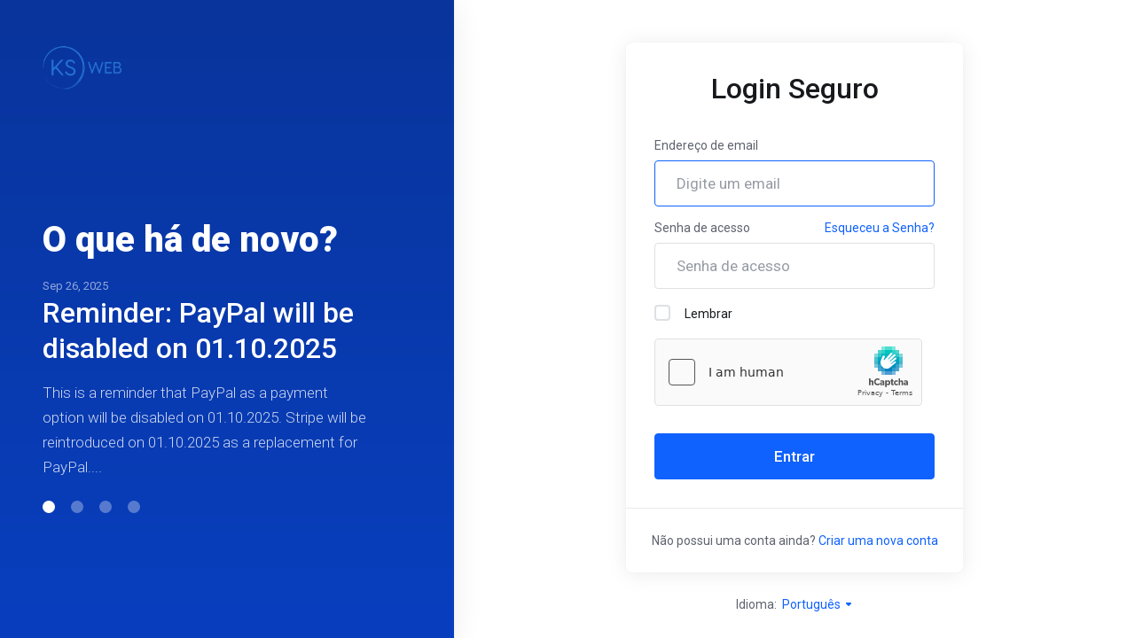

--- FILE ---
content_type: text/html; charset=utf-8
request_url: https://my.ksweb.net/login?language=portuguese-br
body_size: 31980
content:
    <!DOCTYPE html>
    <html  lang="pt" >
    <head>
        <meta charset="utf-8" />
        <meta http-equiv="X-UA-Compatible" content="IE=edge">
        <meta name="viewport" content="width=device-width, initial-scale=1.0, maximum-scale=1.0, user-scalable=0">
            <title>Entrar - KS Web</title>
            <link rel="canonical" href="https://my.ksweb.net/login">
                            <link rel="shortcut icon" href="/templates/lagom2/assets/img/favicons/favicon.ico">
        <link rel="icon" sizes="16x16 32x32 64x64" href="/templates/lagom2/assets/img/favicons/favicon.ico">
        <link rel="icon" type="image/png" sizes="196x196" href="/templates/lagom2/assets/img/favicons/favicon-192.png">
        <link rel="icon" type="image/png" sizes="160x160" href="/templates/lagom2/assets/img/favicons/favicon-160.png">
        <link rel="icon" type="image/png" sizes="96x96" href="/templates/lagom2/assets/img/favicons/favicon-96.png">
        <link rel="icon" type="image/png" sizes="64x64" href="/templates/lagom2/assets/img/favicons/favicon-64.png">
        <link rel="icon" type="image/png" sizes="32x32" href="/templates/lagom2/assets/img/favicons/favicon-32.png">
        <link rel="icon" type="image/png" sizes="16x16" href="/templates/lagom2/assets/img/favicons/favicon-16.png">
        <link rel="apple-touch-icon" href="/templates/lagom2/assets/img/favicons/favicon-57.png">
        <link rel="apple-touch-icon" sizes="114x114" href="/templates/lagom2/assets/img/favicons/favicon-114.png">
        <link rel="apple-touch-icon" sizes="72x72" href="/templates/lagom2/assets/img/favicons/favicon-72.png">
        <link rel="apple-touch-icon" sizes="144x144" href="/templates/lagom2/assets/img/favicons/favicon-144.png">
        <link rel="apple-touch-icon" sizes="60x60" href="/templates/lagom2/assets/img/favicons/favicon-60.png">
        <link rel="apple-touch-icon" sizes="120x120" href="/templates/lagom2/assets/img/favicons/favicon-120.png">
        <link rel="apple-touch-icon" sizes="76x76" href="/templates/lagom2/assets/img/favicons/favicon-76.png">
        <link rel="apple-touch-icon" sizes="152x152" href="/templates/lagom2/assets/img/favicons/favicon-152.png">
        <link rel="apple-touch-icon" sizes="180x180" href="/templates/lagom2/assets/img/favicons/favicon-180.png">
        <meta name="msapplication-config" content="none">
    
                <link rel='stylesheet' href='/templates/lagom2/core/styles/modern/assets/css/vars/minified.css?1737230342'>
        
                <link rel="stylesheet" href="/templates/lagom2/assets/css/theme.css?v=2.3.1-1b6dcfdc427928bacd81ded6546ee422">
                                     
        
        
        
        <!-- HTML5 Shim and Respond.js IE8 support of HTML5 elements and media queries -->
    <!-- WARNING: Respond.js doesn't work if you view the page via file:// -->
    <!--[if lt IE 9]>
    <script src="https://oss.maxcdn.com/libs/html5shiv/3.7.0/html5shiv.js"></script>
    <script src="https://oss.maxcdn.com/libs/respond.js/1.4.2/respond.min.js"></script>
    <![endif]-->

        <script>
        var csrfToken = 'de6453df81ae109e521901cdc1577e172344d3f2',
            markdownGuide = 'Guia de marcação',
            locale = 'en',
            saved = 'salvo',
            saving = 'gravação automática',
            whmcsBaseUrl = "";
            var recaptcha = {"requiredText":"Requerido","apiObject":"hcaptcha","siteKey":"9c0a863c-301c-4c7c-b1d2-d65e29846db4","libUrl":"https:\/\/js.hcaptcha.com\/1\/api.js?onload=recaptchaLoadCallback&render=explicit"};    </script>
            <script  src="/templates/lagom2/assets/js/scripts.min.js?v=2.3.1-1b6dcfdc427928bacd81ded6546ee422"></script>
    <script  src="/templates/lagom2/assets/js/core.min.js?v=2.3.1-1b6dcfdc427928bacd81ded6546ee422"></script>

        
                

                    <link href="/assets/css/fontawesome-all.min.css" rel="stylesheet">
            </head>
    <body class="lagom page-login lagom-not-portal lagom-layout-left lagom-modern page-login page-type-full"  data-phone-cc-input="1">

    
        

            
    

    
    
    
    
    
    




                      




<div class="app-main ">
                                         
                 

    <div class="main-body main-body-has-sidebar main-body-has-sidebar-left">
    <div class="main-body-sidebar main-body-sidebar-secondary">
        <div class="sidebar-logo logo-container">
                                                                                                    <a class="logo logo-login" logo-login-light-mode="/templates/lagom2/assets/img/logo/logo_big_inverse.313307233.png" logo-login-dark-mode="/templates/lagom2/assets/img/logo/logo_big_inverse.313307233.png" href="/index.php"><img class="logo-login-img" src="/templates/lagom2/assets/img/logo/logo_big_inverse.313307233.png" title="KS Web" alt="KS Web"/></a>
                                </div>
        <div class="sidebar-content">
                            <h2 class="sidebar-title">O que há de novo?</h2>
                <div class="sidebar-swiper swiper-container">
                    <div class="swiper-wrapper">
                                                    <div class="sidebar-news swiper-slide">
                                <span class="sidebar-news-date">Sep 26, 2025</span>
                                <a class="sidebar-news-title h3" href="/announcements/15/Reminder-PayPal-will-be-disabled-on-01.10.2025.html">Reminder: PayPal will be disabled on 01.10.2025</a>
                                <div class="sidebar-news-desc">
                                    <p>This is a reminder that PayPal as a payment option will be disabled on 01.10.2025.
Stripe will be reintroduced on 01.10.2025 as a replacement for PayPal....
                                </div>
                            </div>
                                                    <div class="sidebar-news swiper-slide">
                                <span class="sidebar-news-date">Sep 5, 2025</span>
                                <a class="sidebar-news-title h3" href="/announcements/14/KSWeb-transitions-to-Dragonsan-Studios.html">KSWeb transitions to Dragonsan Studios</a>
                                <div class="sidebar-news-desc">
                                    <p>We are pleased to announce that, effective October 1, 2025, KSWeb will transition ownership to Dragonsan Studios. Dragonsan Studios will continue to operate and provide all services under the KSWeb brand with the same commitment to quality and reliability.
This change is purel...
                                </div>
                            </div>
                                                    <div class="sidebar-news swiper-slide">
                                <span class="sidebar-news-date">Feb 1, 2025</span>
                                <a class="sidebar-news-title h3" href="/announcements/13/Important-Announcement-Price-Adjustment-for-Cloud-Services.html">Important Announcement: Price Adjustment for Cloud Services</a>
                                <div class="sidebar-news-desc">
                                    <p>Dear Valued Customers,
We would like to inform you about some changes to our pricing structure for Cloud Services. These adjustments are necessary due to increased fees and costs by our providers and partners, as well as an increase in interest rates from our banking partners....
                                </div>
                            </div>
                                                    <div class="sidebar-news swiper-slide">
                                <span class="sidebar-news-date">Jan 23, 2025</span>
                                <a class="sidebar-news-title h3" href="/announcements/12/Announcing-PodCloud.html">Announcing PodCloud</a>
                                <div class="sidebar-news-desc">
                                    <p>
We are thrilled to announce the upcoming launch of PodCloud.
PodCloud represents the next leap forward in shared hosting technology, specifically engineered to meet the demands of today's dynamic web landscape.
At the heart of PodCloud lies its innovative use of container t...
                                </div>
                            </div>
                                            </div>
                    <div class="swiper-pagination"></div>
                </div>
                    </div>
    </div>
    <div class="main-body-content">
        
            

    
    
    
    
    
    




                        <div class="login">
                        <div class="login-header">
                                                                                        <a class="logo logo-login" logo-login-light-mode="/templates/lagom2/assets/img/logo/logo_big.1842297709.png" logo-login-dark-mode="/templates/lagom2/assets/img/logo/logo_big_inverse.313307233.png" href="/index.php"><img class="logo-login-img" src="/templates/lagom2/assets/img/logo/logo_big.1842297709.png" title="KS Web" alt="KS Web"/></a>
                          
    </div>
      
                <div class="login-wrapper">
            <div class="login-body"> 
                <h1 class="login-title">Login Seguro</h1>
                                                                <form class="login-form" method="post" action="/login" role="form">
<input type="hidden" name="token" value="de6453df81ae109e521901cdc1577e172344d3f2" />
                    <div class="form-group">
                        <label for="inputEmail">Endereço de email</label>
                        <input type="email" name="username" class="form-control input-lg" id="inputEmail" placeholder="Digite um email" autofocus tabindex="1">
                    </div>
                    <div class="form-group">
                        <div class="d-flex space-between">
                            <label for="inputPassword">Senha de acesso</label>
                            <a href="/password/reset" tabindex="3">Esqueceu a Senha?</a>
                        </div>
                        <input type="password" name="password" class="form-control input-lg" id="inputPassword" placeholder="Senha de acesso" autocomplete="off" tabindex="2">
                    </div>
                    <div class="form-group">
                        <label class="checkbox m-b-2x">
                            <input class="icheck-control" type="checkbox" name="rememberme" /> Lembrar
                        </label>
                    </div>
                                        <div class="login-captcha">
                             
                                    
            <div id="google-recaptcha-domainchecker" class="recaptcha-container center-block "></div>
                                                                            </div>
                                                            <button type="submit" class="btn btn-lg btn-primary btn-block  btn-recaptcha" id="login" tabindex="4">
                        <span class="btn-text">
                            Entrar
                        </span>
                        <div class="loader loader-button hidden" >
                             
    <div class="spinner spinner-sm spinner-light">
        <div class="rect1"></div>
        <div class="rect2"></div>
        <div class="rect3"></div>
        <div class="rect4"></div>
        <div class="rect5"></div>
    </div>
                             </div>
                    </button>
                </form>
                                            </div>
                        <div class="login-footer">
                <div class="text-light">Não possui uma conta ainda? <a href="/register.php" tabindex="5" >Criar uma nova conta</a></div>
            </div>
                    </div>
                                <div class="login-language dropdown dropup language" data-language-select>
                <span>Idioma:&nbsp;</span>
                <a class="dropdown-toggle" data-toggle="dropdown" href="#">
                    Português
                    <b class="ls ls-caret"></b>
                </a>
                    <div class="dropdown-menu dropdown-language-search dropdown-lazy dropdown-menu-center" >
                                                <input type="hidden" data-language-select-value value="Português">
        <input type="hidden" data-language-select-backlink value="/login?&amp;">
        <input type="hidden" data-language-select-lang value="Selecione">
        <div class="dropdown-header input-group align-center">
            <i class="input-group-icon lm lm-search"></i>
            <input class="form-control" placeholder="Procurar..." type="text" data-language-select-search>
        </div>
        <div class="nav-divider"></div>
        <div class="dropdown-menu-items has-scroll" data-language-select-list>
                    <div class="dropdown-menu-item " data-value="arabic" data-language="العربية">
                                                                    <a href="/login?&amp;language=arabic" rel="nofollow">
                    <span class="language-flag flag-arabic">
                        <img class="lazyload hidden" data-src="/templates/lagom2/assets/img/flags/arabic.svg"/>
                    </span>
                    <span class="language-text">العربية</span>
                </a>
            </div>
                    <div class="dropdown-menu-item " data-value="azerbaijani" data-language="Azerbaijani">
                                                                    <a href="/login?&amp;language=azerbaijani" rel="nofollow">
                    <span class="language-flag flag-azerbaijani">
                        <img class="lazyload hidden" data-src="/templates/lagom2/assets/img/flags/azerbaijani.svg"/>
                    </span>
                    <span class="language-text">Azerbaijani</span>
                </a>
            </div>
                    <div class="dropdown-menu-item " data-value="catalan" data-language="Català">
                                                                    <a href="/login?&amp;language=catalan" rel="nofollow">
                    <span class="language-flag flag-catalan">
                        <img class="lazyload hidden" data-src="/templates/lagom2/assets/img/flags/catalan.svg"/>
                    </span>
                    <span class="language-text">Català</span>
                </a>
            </div>
                    <div class="dropdown-menu-item " data-value="chinese" data-language="中文">
                                                                    <a href="/login?&amp;language=chinese" rel="nofollow">
                    <span class="language-flag flag-chinese">
                        <img class="lazyload hidden" data-src="/templates/lagom2/assets/img/flags/chinese.svg"/>
                    </span>
                    <span class="language-text">中文</span>
                </a>
            </div>
                    <div class="dropdown-menu-item " data-value="croatian" data-language="Hrvatski">
                                                                    <a href="/login?&amp;language=croatian" rel="nofollow">
                    <span class="language-flag flag-croatian">
                        <img class="lazyload hidden" data-src="/templates/lagom2/assets/img/flags/croatian.svg"/>
                    </span>
                    <span class="language-text">Hrvatski</span>
                </a>
            </div>
                    <div class="dropdown-menu-item " data-value="czech" data-language="Čeština">
                                                                    <a href="/login?&amp;language=czech" rel="nofollow">
                    <span class="language-flag flag-czech">
                        <img class="lazyload hidden" data-src="/templates/lagom2/assets/img/flags/czech.svg"/>
                    </span>
                    <span class="language-text">Čeština</span>
                </a>
            </div>
                    <div class="dropdown-menu-item " data-value="danish" data-language="Dansk">
                                                                    <a href="/login?&amp;language=danish" rel="nofollow">
                    <span class="language-flag flag-danish">
                        <img class="lazyload hidden" data-src="/templates/lagom2/assets/img/flags/danish.svg"/>
                    </span>
                    <span class="language-text">Dansk</span>
                </a>
            </div>
                    <div class="dropdown-menu-item " data-value="dutch" data-language="Nederlands">
                                                                    <a href="/login?&amp;language=dutch" rel="nofollow">
                    <span class="language-flag flag-dutch">
                        <img class="lazyload hidden" data-src="/templates/lagom2/assets/img/flags/dutch.svg"/>
                    </span>
                    <span class="language-text">Nederlands</span>
                </a>
            </div>
                    <div class="dropdown-menu-item " data-value="english" data-language="English">
                                                                    <a href="/login?&amp;language=english" rel="nofollow">
                    <span class="language-flag flag-english">
                        <img class="lazyload hidden" data-src="/templates/lagom2/assets/img/flags/english.svg"/>
                    </span>
                    <span class="language-text">English</span>
                </a>
            </div>
                    <div class="dropdown-menu-item " data-value="estonian" data-language="Estonian">
                                                                    <a href="/login?&amp;language=estonian" rel="nofollow">
                    <span class="language-flag flag-estonian">
                        <img class="lazyload hidden" data-src="/templates/lagom2/assets/img/flags/estonian.svg"/>
                    </span>
                    <span class="language-text">Estonian</span>
                </a>
            </div>
                    <div class="dropdown-menu-item " data-value="farsi" data-language="Persian">
                                                                    <a href="/login?&amp;language=farsi" rel="nofollow">
                    <span class="language-flag flag-farsi">
                        <img class="lazyload hidden" data-src="/templates/lagom2/assets/img/flags/farsi.svg"/>
                    </span>
                    <span class="language-text">Persian</span>
                </a>
            </div>
                    <div class="dropdown-menu-item " data-value="french" data-language="Français">
                                                                    <a href="/login?&amp;language=french" rel="nofollow">
                    <span class="language-flag flag-french">
                        <img class="lazyload hidden" data-src="/templates/lagom2/assets/img/flags/french.svg"/>
                    </span>
                    <span class="language-text">Français</span>
                </a>
            </div>
                    <div class="dropdown-menu-item " data-value="german" data-language="Deutsch">
                                                                    <a href="/login?&amp;language=german" rel="nofollow">
                    <span class="language-flag flag-german">
                        <img class="lazyload hidden" data-src="/templates/lagom2/assets/img/flags/german.svg"/>
                    </span>
                    <span class="language-text">Deutsch</span>
                </a>
            </div>
                    <div class="dropdown-menu-item " data-value="hebrew" data-language="עברית">
                                                                    <a href="/login?&amp;language=hebrew" rel="nofollow">
                    <span class="language-flag flag-hebrew">
                        <img class="lazyload hidden" data-src="/templates/lagom2/assets/img/flags/hebrew.svg"/>
                    </span>
                    <span class="language-text">עברית</span>
                </a>
            </div>
                    <div class="dropdown-menu-item " data-value="hungarian" data-language="Magyar">
                                                                    <a href="/login?&amp;language=hungarian" rel="nofollow">
                    <span class="language-flag flag-hungarian">
                        <img class="lazyload hidden" data-src="/templates/lagom2/assets/img/flags/hungarian.svg"/>
                    </span>
                    <span class="language-text">Magyar</span>
                </a>
            </div>
                    <div class="dropdown-menu-item " data-value="italian" data-language="Italiano">
                                                                    <a href="/login?&amp;language=italian" rel="nofollow">
                    <span class="language-flag flag-italian">
                        <img class="lazyload hidden" data-src="/templates/lagom2/assets/img/flags/italian.svg"/>
                    </span>
                    <span class="language-text">Italiano</span>
                </a>
            </div>
                    <div class="dropdown-menu-item " data-value="macedonian" data-language="Macedonian">
                                                                    <a href="/login?&amp;language=macedonian" rel="nofollow">
                    <span class="language-flag flag-macedonian">
                        <img class="lazyload hidden" data-src="/templates/lagom2/assets/img/flags/macedonian.svg"/>
                    </span>
                    <span class="language-text">Macedonian</span>
                </a>
            </div>
                    <div class="dropdown-menu-item " data-value="norwegian" data-language="Norwegian">
                                                                    <a href="/login?&amp;language=norwegian" rel="nofollow">
                    <span class="language-flag flag-norwegian">
                        <img class="lazyload hidden" data-src="/templates/lagom2/assets/img/flags/norwegian.svg"/>
                    </span>
                    <span class="language-text">Norwegian</span>
                </a>
            </div>
                    <div class="dropdown-menu-item active" data-value="portuguese-br" data-language="Português">
                                                                    <a href="/login?&amp;language=portuguese-br" rel="nofollow">
                    <span class="language-flag flag-portuguese-br">
                        <img class="lazyload hidden" data-src="/templates/lagom2/assets/img/flags/portuguese-br.svg"/>
                    </span>
                    <span class="language-text">Português</span>
                </a>
            </div>
                    <div class="dropdown-menu-item " data-value="portuguese-pt" data-language="Português">
                                                                    <a href="/login?&amp;language=portuguese-pt" rel="nofollow">
                    <span class="language-flag flag-portuguese-pt">
                        <img class="lazyload hidden" data-src="/templates/lagom2/assets/img/flags/portuguese-pt.svg"/>
                    </span>
                    <span class="language-text">Português</span>
                </a>
            </div>
                    <div class="dropdown-menu-item " data-value="romanian" data-language="Română">
                                                                    <a href="/login?&amp;language=romanian" rel="nofollow">
                    <span class="language-flag flag-romanian">
                        <img class="lazyload hidden" data-src="/templates/lagom2/assets/img/flags/romanian.svg"/>
                    </span>
                    <span class="language-text">Română</span>
                </a>
            </div>
                    <div class="dropdown-menu-item " data-value="russian" data-language="Русский">
                                                                    <a href="/login?&amp;language=russian" rel="nofollow">
                    <span class="language-flag flag-russian">
                        <img class="lazyload hidden" data-src="/templates/lagom2/assets/img/flags/russian.svg"/>
                    </span>
                    <span class="language-text">Русский</span>
                </a>
            </div>
                    <div class="dropdown-menu-item " data-value="spanish" data-language="Español">
                                                                    <a href="/login?&amp;language=spanish" rel="nofollow">
                    <span class="language-flag flag-spanish">
                        <img class="lazyload hidden" data-src="/templates/lagom2/assets/img/flags/spanish.svg"/>
                    </span>
                    <span class="language-text">Español</span>
                </a>
            </div>
                    <div class="dropdown-menu-item " data-value="swedish" data-language="Svenska">
                                                                    <a href="/login?&amp;language=swedish" rel="nofollow">
                    <span class="language-flag flag-swedish">
                        <img class="lazyload hidden" data-src="/templates/lagom2/assets/img/flags/swedish.svg"/>
                    </span>
                    <span class="language-text">Svenska</span>
                </a>
            </div>
                    <div class="dropdown-menu-item " data-value="turkish" data-language="Türkçe">
                                                                    <a href="/login?&amp;language=turkish" rel="nofollow">
                    <span class="language-flag flag-turkish">
                        <img class="lazyload hidden" data-src="/templates/lagom2/assets/img/flags/turkish.svg"/>
                    </span>
                    <span class="language-text">Türkçe</span>
                </a>
            </div>
                    <div class="dropdown-menu-item " data-value="ukranian" data-language="Українська">
                                                                    <a href="/login?&amp;language=ukranian" rel="nofollow">
                    <span class="language-flag flag-ukranian">
                        <img class="lazyload hidden" data-src="/templates/lagom2/assets/img/flags/ukranian.svg"/>
                    </span>
                    <span class="language-text">Українська</span>
                </a>
            </div>
                </div>
        <div class="dropdown-menu-item dropdown-menu-no-data">
            <span class="text-info text-large">
                Nenhum Registro Encontrado
            </span>
        </div>                  
    </div>
            </div>
               
    </div>
    
    </div>
</div>


                    

    
    
    
    
    
    




                        
    
        </div>         <div id="fullpage-overlay" class="hidden">
        <div class="outer-wrapper">
            <div class="inner-wrapper">
                <img class="lazyload" data-src="/assets/img/overlay-spinner.svg">
                <br>
                <span class="msg"></span>
            </div>
        </div>
    </div>
    <div class="modal system-modal fade" id="modalAjax" tabindex="-1" role="dialog" aria-hidden="true" style="display: none">
        <div class="modal-dialog">
            <div class="modal-content">
                <div class="modal-header">
                    <button type="button" class="close" data-dismiss="modal" aria-label="Close"><i class="lm lm-close"></i></button>
                    <h5 class="modal-title"></h5>
                </div>
                <div class="modal-body">
                    <div class="loader">
                         
    <div class="spinner ">
        <div class="rect1"></div>
        <div class="rect2"></div>
        <div class="rect3"></div>
        <div class="rect4"></div>
        <div class="rect5"></div>
    </div>
                         </div>
                </div>
                <div class="modal-footer">
                    <button type="button" class="btn btn-primary modal-submit">
                        Enviar
                    </button>
                    <button type="button" class="btn btn-default" data-dismiss="modal">
                    Fechar
                    </button>
                </div>
            </div>
        </div>
    </div>

        <form action="#" id="frmGeneratePassword" class="form-horizontal">
    <div class="modal fade" id="modalGeneratePassword" style="display: none">
        <div class="modal-dialog">
            <div class="modal-content">
                <div class="modal-header">
                    <button type="button" class="close" data-dismiss="modal" aria-label="Close"><i class="lm lm-close"></i></button>
                    <h5 class="modal-title">
                        Gerar Senha
                    </h5>
                </div>
                <div class="modal-body">
                    <div class="alert alert-lagom alert-danger hidden" id="generatePwLengthError">
                        Digite um número entre 8 e 64 para o comprimento da senha
                    </div>
                    <div class="form-group row align-items-center">
                        <label for="inputGeneratePasswordLength" class="col-md-4 control-label">Comprimento da Senha</label>
                        <div class="col-md-8">
                            <input type="number" min="8" max="64" value="12" step="1" class="form-control input-inline input-inline-100" id="inputGeneratePasswordLength">
                        </div>
                    </div>
                    <div class="form-group row align-items-center">
                        <label for="inputGeneratePasswordOutput" class="col-md-4 control-label">Senha Gerada</label>
                        <div class="col-md-8">
                            <input type="text" class="form-control" id="inputGeneratePasswordOutput">
                        </div>
                    </div>
                    <div class="row">
                        <div class="col-md-8 offset-md-4">
                            <button type="submit" class="btn btn-default btn-sm">
                                <i class="ls ls-plus"></i>
                                Gerara nova senha
                            </button>
                            <button type="button" class="btn btn-default btn-sm copy-to-clipboard" data-clipboard-target="#inputGeneratePasswordOutput">
                                <i class="ls ls-copy"></i>
                                Copiar
                            </button>
                        </div>
                    </div>
                </div>
                <div class="modal-footer">
                    <button type="button" class="btn btn-default" data-dismiss="modal">
                        Fechar
                    </button>
                    <button type="button" class="btn btn-primary" id="btnGeneratePasswordInsert" data-clipboard-target="#inputGeneratePasswordOutput">
                        Copiar para a área de transferência e Inserir
                    </button>
                </div>
            </div>
        </div>
    </div>
</form>
    
    <div class="overlay"></div>
    <script  src="/templates/lagom2/assets/js/vendor.js?v=2.3.1-1b6dcfdc427928bacd81ded6546ee422"></script>
    <script  src="/templates/lagom2/assets/js/lagom-app.js?v=2.3.1-1b6dcfdc427928bacd81ded6546ee422"></script>
            <script src="/templates/lagom2/assets/js/whmcs-custom.min.js?v=2.3.1-1b6dcfdc427928bacd81ded6546ee422"></script>
    </body>
</html>    